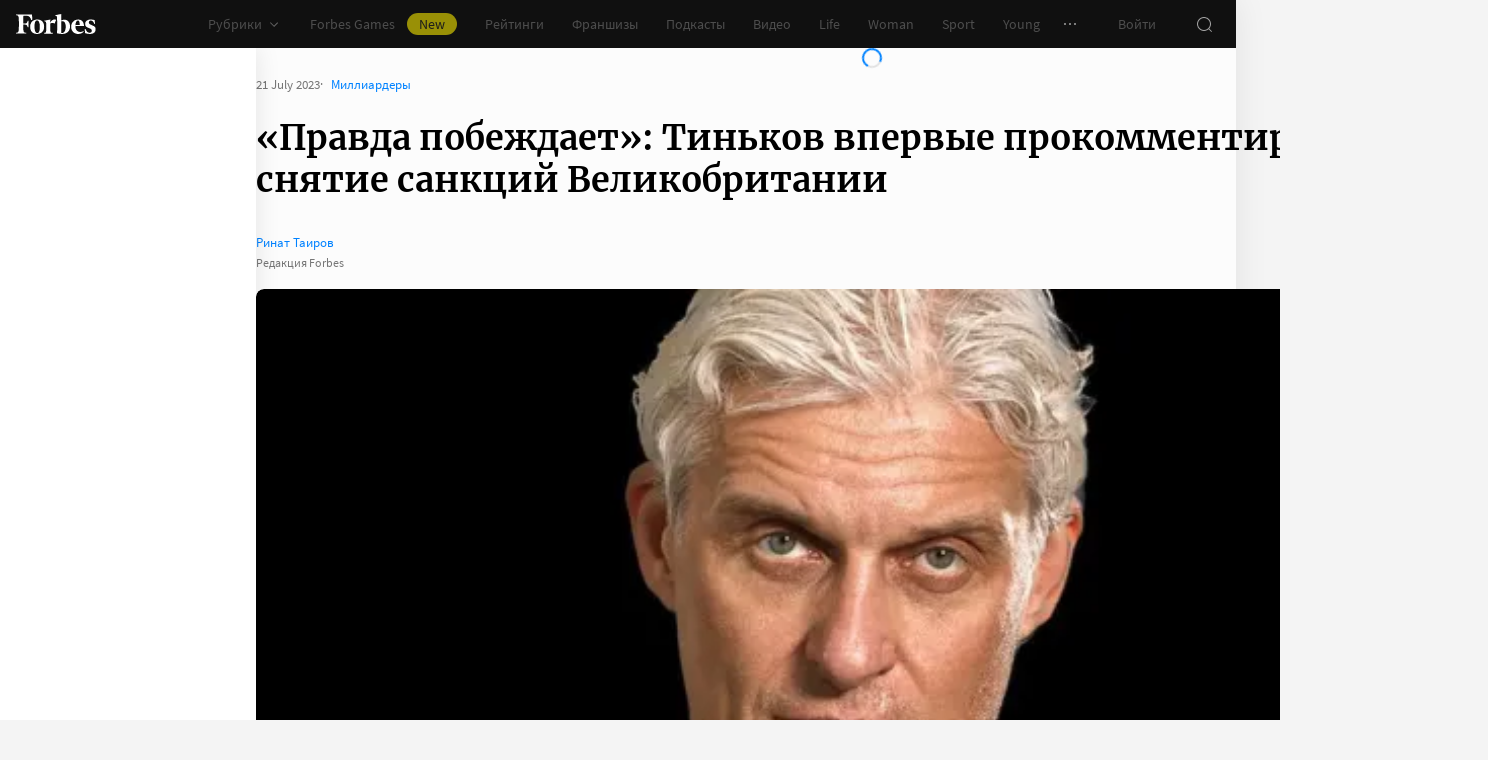

--- FILE ---
content_type: application/javascript; charset=utf-8
request_url: https://cdn.forbes.ru/_nuxt/w-5eKxjP.js
body_size: 1563
content:
import{h as $,a4 as w,m as x,a as N,l as P,i as O,q as U}from"./CS9jcqLE.js";import{q as V,a0 as D,f as v,r as L,a as q,z as G,J as H,n as W,l as X,x as d,Q as r,V as _,a5 as C,a2 as Y,Y as h,$ as k,X as i,W as R,_ as E,a1 as J,P as B,a8 as Q}from"./NCDM2jdN.js";import{O as S,T as z,a as F}from"./CjvSga4R.js";import{k as Z}from"./B8FimLgm.js";import"./CoXXC2Eq.js";import"./DOYotrYC.js";import"./8dbtmgCY.js";import"./UEdwYqKU.js";import"./BADYcs8V.js";import"./DSaoQvyZ.js";const A=x(),j=V({name:"RecommendationBannerMobile",props:{type:{default:"article",type:String}},emits:["complete"],setup(t,{emit:I}){const e=w(),g=D(),l=v([]),u=new Set,p=L({}),n=L({...$}),c=v(S),{uid:o}=q();e.firstInstanceUid||(e.firstInstanceUid=o);const f=G(()=>e.firstInstanceUid===o),y=H(function*(a){a.addEventListener("abort",()=>A.abortRequest("getPubActual"));try{if(!e.articles.length){const{data:s}=t.type==="sport"?yield A.pub.getPubActualSport():yield A.pub.getPubActual();if(n.isLoaded=!!s.length,!s.length)return b("There is no articles");s.map(m=>m.url_alias+="?utm_source=forbes&utm_campaign=aside-sport"),e.articles=s,e.topArticles=s.filter(({type:m})=>F.includes(m))}if(!z&&e.topArticles.length){if(c.value-=1,e.articles=e.articles.filter(({type:s})=>!F.includes(s)),e.topArticlesLastIds.size>=e.topArticles.length){const s=Array.from(e.topArticlesLastIds)[0];e.topArticlesLastIds.delete(s)}for(const s of e.topArticles)if(e.topArticlesLastIds.size===0||!e.topArticlesLastIds.has(s.id)){e.topArticlesLastIds.add(s.id),l.value.push(s);break}}if(e.articles.length<=c.value){n.isRendered=!0,l.value=[...l.value,...e.articles];return}M(e.articles.length);for(const s of u)l.value.push(e.articles[s]);l.value.length=S,n.isRendered=!0}catch(s){b("",s)}finally{n.isCompleted=!0,e.isFirstInstanceCompleted=!0,I("complete",{error:p,state:n})}});function M(a){if(e.lastIndexes.size>=a)for(let s=0;s<c.value;s++){const m=Array.from(e.lastIndexes)[s];e.lastIndexes.delete(m)}for(;u.size<c.value;)T(a)}function T(a){const s=Math.floor(Math.random()*a);e.lastIndexes.size===0||!e.lastIndexes.has(s)?(u.add(s),e.lastIndexes.add(s)):T(a)}function b(a="",s=""){n.withError=!0,p.message=a,console.error("[RecommendationBannerMobile]",a,s)}return W(()=>{X([()=>f.value,()=>e.isFirstInstanceCompleted],([a,s])=>{(a||s)&&y.perform()},{immediate:!0})}),{articles:l,banner:e,css:g,error:p,fetchArticlesTask:y,indexes:u,state:n}}}),K="-xE3-",ee="Drheu",se="BE34W",te="B6G85",ae="zCRrb",oe="OH8id",ne="C8Zi1",re={root:K,header:ee,body:se,item:te,image:ae,content:oe,loader:ne},ie={key:0},le=["alt"];function ce(t,I,e,g,l,u){const p=O,n=P,c=U;return r(),d("div",{class:i(t.css.root)},[_("header",{class:i(t.css.header)},[Y(k(t.type==="sport"?"Forbes Sport":"Актуальное")+" ",1),t.type==="sport"?(r(),d("span",ie,"New")):h("",!0)],2),C(Q,{class:i(t.css.body),name:"fade",tag:"div"},{default:R(()=>[(r(!0),d(E,null,J(t.articles,(o,f)=>(r(),d(E,null,[!t.fetchArticlesTask.isRunning||t.state.isRendered?(r(),B(n,{key:o.id||f,class:i(t.css.item),"data-recommend":f+1,to:`/${o.url_alias}`},{default:R(()=>[o.photo_present?(r(),B(p,{key:0,alt:o.title,class:i(t.css.image),image:o.photo},null,8,["alt","class","image"])):(r(),d("img",{key:1,alt:o.title,class:i(t.css.image),src:Z},null,10,le)),_("div",{class:i(t.css.content)},[_("span",null,k(o.title),1)],2)]),_:2},1032,["class","data-recommend","to"])):h("",!0)],64))),256)),t.fetchArticlesTask.isRunning||!t.state.isRendered?(r(),d("div",{key:"loader",class:i(t.css.loader)},[C(c)],2)):h("",!0)]),_:1},8,["class"])],2)}const de={$style:re},Te=N(j,[["render",ce],["__cssModules",de]]);export{Te as default};


--- FILE ---
content_type: application/javascript; charset=utf-8
request_url: https://cdn.forbes.ru/_nuxt/BcXyYXqW.js
body_size: 1158
content:
import{d as y,G as h,a as k,i as C,r as b}from"./CS9jcqLE.js";import{q as I,a0 as N,x as o,Q as e,Y as n,V as i,P as B,X as s,a5 as $,_ as d,a1 as v,$ as p,W as F,a2 as M,ad as O}from"./NCDM2jdN.js";const S=[{slug:"activity",title:"Вид деятельности"},{slug:"year_launch",title:"Год запуска"},{slug:"number_franchisees",title:"Количество франчайзи"},{slug:"number_franchise_points",title:"Количество франчайзинговых точек"},{slug:"number_own_points",title:"Количество собственных точек"},{slug:"location",title:"География"},{slug:"initial_investments",title:"Стартовые инвестиции"},{slug:"monthly_expenses",title:"Ежемесячные расходы"},{slug:"monthly_revenue",title:"Ежемесячная выручка"},{slug:"monthly_net_profit",title:"Ежемесячная чистая прибыль"},{slug:"payback",title:"Срок окупаемости"},{slug:"annual_roi",title:"Годовой ROI"},{slug:"special_sign",title:"Особые отметки"}],T=I({name:"FranchiseInfoCard",props:{article:{default:()=>({}),type:Object},schemaDisabled:{default:!1,type:Boolean}},setup(t){const l=y(),c=N(),r=h(),u=l.$yandexMetrika;function m(){u.reachGoal("send_katalog"),r.open("franchiseRequest",{componentAttrs:{articleId:t.article.id}})}return{FRANCHISE_INFO_LIST:S,css:c,handleClick:m}}}),V="czgqo",q="sFtCM",w="cqNtx",A="OGnpH",G="ntf4L",L="sTJg3",R="mgUJ4",D={root:V,logo:q,list:w,item:A,title:G,text:L,button:R};function E(t,l,c,r,u,m){const g=C,_=b;return e(),o("div",O({class:t.css.root},t.schemaDisabled?"":{itemprop:"articleBody"}),[t.article.logo&&t.$viewport.isGreaterThan("desktopMedium")?(e(),o("div",{key:0,class:s(t.css.logo)},[$(g,{alt:t.article.title,"crop-method":"contain","custom-ratio":1,image:t.article.logo},null,8,["alt","image"])],2)):n("",!0),i("dl",{class:s(t.css.list)},[(e(!0),o(d,null,v(t.FRANCHISE_INFO_LIST,(a,f)=>(e(),o(d,null,[t.article[a.slug]?(e(),o("div",{key:f,class:s(t.css.item)},[i("dl",{class:s(t.css.title)},p(a.title)+": ",3),i("dd",{class:s(t.css.text)},p(t.article[a.slug]),3)],2)):n("",!0)],64))),256))],2),t.article.emails?(e(),B(_,{key:1,class:s(t.css.button),tag:"a",theme:"yellow",onClick:t.handleClick},{default:F(()=>[...l[0]||(l[0]=[M(" Отправить запрос ",-1)])]),_:1},8,["class","onClick"])):n("",!0)],16)}const H={$style:D},P=k(T,[["render",E],["__cssModules",H]]);export{P as default};
